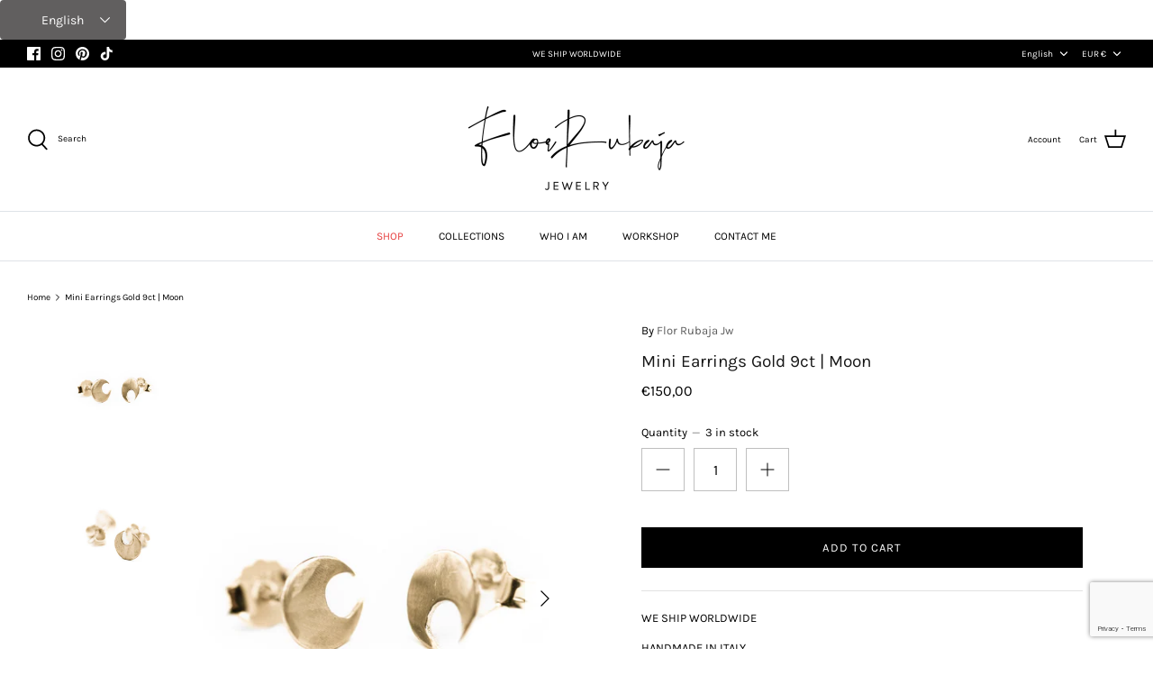

--- FILE ---
content_type: text/html; charset=utf-8
request_url: https://www.google.com/recaptcha/api2/anchor?ar=1&k=6LeTRAoeAAAAACKeCUlhSkXvVTIwv0_OgDTqgYsa&co=aHR0cHM6Ly9mbG9ycnViYWphancuY29tOjQ0Mw..&hl=en&v=PoyoqOPhxBO7pBk68S4YbpHZ&size=invisible&anchor-ms=20000&execute-ms=30000&cb=eweyivy5j2zy
body_size: 48592
content:
<!DOCTYPE HTML><html dir="ltr" lang="en"><head><meta http-equiv="Content-Type" content="text/html; charset=UTF-8">
<meta http-equiv="X-UA-Compatible" content="IE=edge">
<title>reCAPTCHA</title>
<style type="text/css">
/* cyrillic-ext */
@font-face {
  font-family: 'Roboto';
  font-style: normal;
  font-weight: 400;
  font-stretch: 100%;
  src: url(//fonts.gstatic.com/s/roboto/v48/KFO7CnqEu92Fr1ME7kSn66aGLdTylUAMa3GUBHMdazTgWw.woff2) format('woff2');
  unicode-range: U+0460-052F, U+1C80-1C8A, U+20B4, U+2DE0-2DFF, U+A640-A69F, U+FE2E-FE2F;
}
/* cyrillic */
@font-face {
  font-family: 'Roboto';
  font-style: normal;
  font-weight: 400;
  font-stretch: 100%;
  src: url(//fonts.gstatic.com/s/roboto/v48/KFO7CnqEu92Fr1ME7kSn66aGLdTylUAMa3iUBHMdazTgWw.woff2) format('woff2');
  unicode-range: U+0301, U+0400-045F, U+0490-0491, U+04B0-04B1, U+2116;
}
/* greek-ext */
@font-face {
  font-family: 'Roboto';
  font-style: normal;
  font-weight: 400;
  font-stretch: 100%;
  src: url(//fonts.gstatic.com/s/roboto/v48/KFO7CnqEu92Fr1ME7kSn66aGLdTylUAMa3CUBHMdazTgWw.woff2) format('woff2');
  unicode-range: U+1F00-1FFF;
}
/* greek */
@font-face {
  font-family: 'Roboto';
  font-style: normal;
  font-weight: 400;
  font-stretch: 100%;
  src: url(//fonts.gstatic.com/s/roboto/v48/KFO7CnqEu92Fr1ME7kSn66aGLdTylUAMa3-UBHMdazTgWw.woff2) format('woff2');
  unicode-range: U+0370-0377, U+037A-037F, U+0384-038A, U+038C, U+038E-03A1, U+03A3-03FF;
}
/* math */
@font-face {
  font-family: 'Roboto';
  font-style: normal;
  font-weight: 400;
  font-stretch: 100%;
  src: url(//fonts.gstatic.com/s/roboto/v48/KFO7CnqEu92Fr1ME7kSn66aGLdTylUAMawCUBHMdazTgWw.woff2) format('woff2');
  unicode-range: U+0302-0303, U+0305, U+0307-0308, U+0310, U+0312, U+0315, U+031A, U+0326-0327, U+032C, U+032F-0330, U+0332-0333, U+0338, U+033A, U+0346, U+034D, U+0391-03A1, U+03A3-03A9, U+03B1-03C9, U+03D1, U+03D5-03D6, U+03F0-03F1, U+03F4-03F5, U+2016-2017, U+2034-2038, U+203C, U+2040, U+2043, U+2047, U+2050, U+2057, U+205F, U+2070-2071, U+2074-208E, U+2090-209C, U+20D0-20DC, U+20E1, U+20E5-20EF, U+2100-2112, U+2114-2115, U+2117-2121, U+2123-214F, U+2190, U+2192, U+2194-21AE, U+21B0-21E5, U+21F1-21F2, U+21F4-2211, U+2213-2214, U+2216-22FF, U+2308-230B, U+2310, U+2319, U+231C-2321, U+2336-237A, U+237C, U+2395, U+239B-23B7, U+23D0, U+23DC-23E1, U+2474-2475, U+25AF, U+25B3, U+25B7, U+25BD, U+25C1, U+25CA, U+25CC, U+25FB, U+266D-266F, U+27C0-27FF, U+2900-2AFF, U+2B0E-2B11, U+2B30-2B4C, U+2BFE, U+3030, U+FF5B, U+FF5D, U+1D400-1D7FF, U+1EE00-1EEFF;
}
/* symbols */
@font-face {
  font-family: 'Roboto';
  font-style: normal;
  font-weight: 400;
  font-stretch: 100%;
  src: url(//fonts.gstatic.com/s/roboto/v48/KFO7CnqEu92Fr1ME7kSn66aGLdTylUAMaxKUBHMdazTgWw.woff2) format('woff2');
  unicode-range: U+0001-000C, U+000E-001F, U+007F-009F, U+20DD-20E0, U+20E2-20E4, U+2150-218F, U+2190, U+2192, U+2194-2199, U+21AF, U+21E6-21F0, U+21F3, U+2218-2219, U+2299, U+22C4-22C6, U+2300-243F, U+2440-244A, U+2460-24FF, U+25A0-27BF, U+2800-28FF, U+2921-2922, U+2981, U+29BF, U+29EB, U+2B00-2BFF, U+4DC0-4DFF, U+FFF9-FFFB, U+10140-1018E, U+10190-1019C, U+101A0, U+101D0-101FD, U+102E0-102FB, U+10E60-10E7E, U+1D2C0-1D2D3, U+1D2E0-1D37F, U+1F000-1F0FF, U+1F100-1F1AD, U+1F1E6-1F1FF, U+1F30D-1F30F, U+1F315, U+1F31C, U+1F31E, U+1F320-1F32C, U+1F336, U+1F378, U+1F37D, U+1F382, U+1F393-1F39F, U+1F3A7-1F3A8, U+1F3AC-1F3AF, U+1F3C2, U+1F3C4-1F3C6, U+1F3CA-1F3CE, U+1F3D4-1F3E0, U+1F3ED, U+1F3F1-1F3F3, U+1F3F5-1F3F7, U+1F408, U+1F415, U+1F41F, U+1F426, U+1F43F, U+1F441-1F442, U+1F444, U+1F446-1F449, U+1F44C-1F44E, U+1F453, U+1F46A, U+1F47D, U+1F4A3, U+1F4B0, U+1F4B3, U+1F4B9, U+1F4BB, U+1F4BF, U+1F4C8-1F4CB, U+1F4D6, U+1F4DA, U+1F4DF, U+1F4E3-1F4E6, U+1F4EA-1F4ED, U+1F4F7, U+1F4F9-1F4FB, U+1F4FD-1F4FE, U+1F503, U+1F507-1F50B, U+1F50D, U+1F512-1F513, U+1F53E-1F54A, U+1F54F-1F5FA, U+1F610, U+1F650-1F67F, U+1F687, U+1F68D, U+1F691, U+1F694, U+1F698, U+1F6AD, U+1F6B2, U+1F6B9-1F6BA, U+1F6BC, U+1F6C6-1F6CF, U+1F6D3-1F6D7, U+1F6E0-1F6EA, U+1F6F0-1F6F3, U+1F6F7-1F6FC, U+1F700-1F7FF, U+1F800-1F80B, U+1F810-1F847, U+1F850-1F859, U+1F860-1F887, U+1F890-1F8AD, U+1F8B0-1F8BB, U+1F8C0-1F8C1, U+1F900-1F90B, U+1F93B, U+1F946, U+1F984, U+1F996, U+1F9E9, U+1FA00-1FA6F, U+1FA70-1FA7C, U+1FA80-1FA89, U+1FA8F-1FAC6, U+1FACE-1FADC, U+1FADF-1FAE9, U+1FAF0-1FAF8, U+1FB00-1FBFF;
}
/* vietnamese */
@font-face {
  font-family: 'Roboto';
  font-style: normal;
  font-weight: 400;
  font-stretch: 100%;
  src: url(//fonts.gstatic.com/s/roboto/v48/KFO7CnqEu92Fr1ME7kSn66aGLdTylUAMa3OUBHMdazTgWw.woff2) format('woff2');
  unicode-range: U+0102-0103, U+0110-0111, U+0128-0129, U+0168-0169, U+01A0-01A1, U+01AF-01B0, U+0300-0301, U+0303-0304, U+0308-0309, U+0323, U+0329, U+1EA0-1EF9, U+20AB;
}
/* latin-ext */
@font-face {
  font-family: 'Roboto';
  font-style: normal;
  font-weight: 400;
  font-stretch: 100%;
  src: url(//fonts.gstatic.com/s/roboto/v48/KFO7CnqEu92Fr1ME7kSn66aGLdTylUAMa3KUBHMdazTgWw.woff2) format('woff2');
  unicode-range: U+0100-02BA, U+02BD-02C5, U+02C7-02CC, U+02CE-02D7, U+02DD-02FF, U+0304, U+0308, U+0329, U+1D00-1DBF, U+1E00-1E9F, U+1EF2-1EFF, U+2020, U+20A0-20AB, U+20AD-20C0, U+2113, U+2C60-2C7F, U+A720-A7FF;
}
/* latin */
@font-face {
  font-family: 'Roboto';
  font-style: normal;
  font-weight: 400;
  font-stretch: 100%;
  src: url(//fonts.gstatic.com/s/roboto/v48/KFO7CnqEu92Fr1ME7kSn66aGLdTylUAMa3yUBHMdazQ.woff2) format('woff2');
  unicode-range: U+0000-00FF, U+0131, U+0152-0153, U+02BB-02BC, U+02C6, U+02DA, U+02DC, U+0304, U+0308, U+0329, U+2000-206F, U+20AC, U+2122, U+2191, U+2193, U+2212, U+2215, U+FEFF, U+FFFD;
}
/* cyrillic-ext */
@font-face {
  font-family: 'Roboto';
  font-style: normal;
  font-weight: 500;
  font-stretch: 100%;
  src: url(//fonts.gstatic.com/s/roboto/v48/KFO7CnqEu92Fr1ME7kSn66aGLdTylUAMa3GUBHMdazTgWw.woff2) format('woff2');
  unicode-range: U+0460-052F, U+1C80-1C8A, U+20B4, U+2DE0-2DFF, U+A640-A69F, U+FE2E-FE2F;
}
/* cyrillic */
@font-face {
  font-family: 'Roboto';
  font-style: normal;
  font-weight: 500;
  font-stretch: 100%;
  src: url(//fonts.gstatic.com/s/roboto/v48/KFO7CnqEu92Fr1ME7kSn66aGLdTylUAMa3iUBHMdazTgWw.woff2) format('woff2');
  unicode-range: U+0301, U+0400-045F, U+0490-0491, U+04B0-04B1, U+2116;
}
/* greek-ext */
@font-face {
  font-family: 'Roboto';
  font-style: normal;
  font-weight: 500;
  font-stretch: 100%;
  src: url(//fonts.gstatic.com/s/roboto/v48/KFO7CnqEu92Fr1ME7kSn66aGLdTylUAMa3CUBHMdazTgWw.woff2) format('woff2');
  unicode-range: U+1F00-1FFF;
}
/* greek */
@font-face {
  font-family: 'Roboto';
  font-style: normal;
  font-weight: 500;
  font-stretch: 100%;
  src: url(//fonts.gstatic.com/s/roboto/v48/KFO7CnqEu92Fr1ME7kSn66aGLdTylUAMa3-UBHMdazTgWw.woff2) format('woff2');
  unicode-range: U+0370-0377, U+037A-037F, U+0384-038A, U+038C, U+038E-03A1, U+03A3-03FF;
}
/* math */
@font-face {
  font-family: 'Roboto';
  font-style: normal;
  font-weight: 500;
  font-stretch: 100%;
  src: url(//fonts.gstatic.com/s/roboto/v48/KFO7CnqEu92Fr1ME7kSn66aGLdTylUAMawCUBHMdazTgWw.woff2) format('woff2');
  unicode-range: U+0302-0303, U+0305, U+0307-0308, U+0310, U+0312, U+0315, U+031A, U+0326-0327, U+032C, U+032F-0330, U+0332-0333, U+0338, U+033A, U+0346, U+034D, U+0391-03A1, U+03A3-03A9, U+03B1-03C9, U+03D1, U+03D5-03D6, U+03F0-03F1, U+03F4-03F5, U+2016-2017, U+2034-2038, U+203C, U+2040, U+2043, U+2047, U+2050, U+2057, U+205F, U+2070-2071, U+2074-208E, U+2090-209C, U+20D0-20DC, U+20E1, U+20E5-20EF, U+2100-2112, U+2114-2115, U+2117-2121, U+2123-214F, U+2190, U+2192, U+2194-21AE, U+21B0-21E5, U+21F1-21F2, U+21F4-2211, U+2213-2214, U+2216-22FF, U+2308-230B, U+2310, U+2319, U+231C-2321, U+2336-237A, U+237C, U+2395, U+239B-23B7, U+23D0, U+23DC-23E1, U+2474-2475, U+25AF, U+25B3, U+25B7, U+25BD, U+25C1, U+25CA, U+25CC, U+25FB, U+266D-266F, U+27C0-27FF, U+2900-2AFF, U+2B0E-2B11, U+2B30-2B4C, U+2BFE, U+3030, U+FF5B, U+FF5D, U+1D400-1D7FF, U+1EE00-1EEFF;
}
/* symbols */
@font-face {
  font-family: 'Roboto';
  font-style: normal;
  font-weight: 500;
  font-stretch: 100%;
  src: url(//fonts.gstatic.com/s/roboto/v48/KFO7CnqEu92Fr1ME7kSn66aGLdTylUAMaxKUBHMdazTgWw.woff2) format('woff2');
  unicode-range: U+0001-000C, U+000E-001F, U+007F-009F, U+20DD-20E0, U+20E2-20E4, U+2150-218F, U+2190, U+2192, U+2194-2199, U+21AF, U+21E6-21F0, U+21F3, U+2218-2219, U+2299, U+22C4-22C6, U+2300-243F, U+2440-244A, U+2460-24FF, U+25A0-27BF, U+2800-28FF, U+2921-2922, U+2981, U+29BF, U+29EB, U+2B00-2BFF, U+4DC0-4DFF, U+FFF9-FFFB, U+10140-1018E, U+10190-1019C, U+101A0, U+101D0-101FD, U+102E0-102FB, U+10E60-10E7E, U+1D2C0-1D2D3, U+1D2E0-1D37F, U+1F000-1F0FF, U+1F100-1F1AD, U+1F1E6-1F1FF, U+1F30D-1F30F, U+1F315, U+1F31C, U+1F31E, U+1F320-1F32C, U+1F336, U+1F378, U+1F37D, U+1F382, U+1F393-1F39F, U+1F3A7-1F3A8, U+1F3AC-1F3AF, U+1F3C2, U+1F3C4-1F3C6, U+1F3CA-1F3CE, U+1F3D4-1F3E0, U+1F3ED, U+1F3F1-1F3F3, U+1F3F5-1F3F7, U+1F408, U+1F415, U+1F41F, U+1F426, U+1F43F, U+1F441-1F442, U+1F444, U+1F446-1F449, U+1F44C-1F44E, U+1F453, U+1F46A, U+1F47D, U+1F4A3, U+1F4B0, U+1F4B3, U+1F4B9, U+1F4BB, U+1F4BF, U+1F4C8-1F4CB, U+1F4D6, U+1F4DA, U+1F4DF, U+1F4E3-1F4E6, U+1F4EA-1F4ED, U+1F4F7, U+1F4F9-1F4FB, U+1F4FD-1F4FE, U+1F503, U+1F507-1F50B, U+1F50D, U+1F512-1F513, U+1F53E-1F54A, U+1F54F-1F5FA, U+1F610, U+1F650-1F67F, U+1F687, U+1F68D, U+1F691, U+1F694, U+1F698, U+1F6AD, U+1F6B2, U+1F6B9-1F6BA, U+1F6BC, U+1F6C6-1F6CF, U+1F6D3-1F6D7, U+1F6E0-1F6EA, U+1F6F0-1F6F3, U+1F6F7-1F6FC, U+1F700-1F7FF, U+1F800-1F80B, U+1F810-1F847, U+1F850-1F859, U+1F860-1F887, U+1F890-1F8AD, U+1F8B0-1F8BB, U+1F8C0-1F8C1, U+1F900-1F90B, U+1F93B, U+1F946, U+1F984, U+1F996, U+1F9E9, U+1FA00-1FA6F, U+1FA70-1FA7C, U+1FA80-1FA89, U+1FA8F-1FAC6, U+1FACE-1FADC, U+1FADF-1FAE9, U+1FAF0-1FAF8, U+1FB00-1FBFF;
}
/* vietnamese */
@font-face {
  font-family: 'Roboto';
  font-style: normal;
  font-weight: 500;
  font-stretch: 100%;
  src: url(//fonts.gstatic.com/s/roboto/v48/KFO7CnqEu92Fr1ME7kSn66aGLdTylUAMa3OUBHMdazTgWw.woff2) format('woff2');
  unicode-range: U+0102-0103, U+0110-0111, U+0128-0129, U+0168-0169, U+01A0-01A1, U+01AF-01B0, U+0300-0301, U+0303-0304, U+0308-0309, U+0323, U+0329, U+1EA0-1EF9, U+20AB;
}
/* latin-ext */
@font-face {
  font-family: 'Roboto';
  font-style: normal;
  font-weight: 500;
  font-stretch: 100%;
  src: url(//fonts.gstatic.com/s/roboto/v48/KFO7CnqEu92Fr1ME7kSn66aGLdTylUAMa3KUBHMdazTgWw.woff2) format('woff2');
  unicode-range: U+0100-02BA, U+02BD-02C5, U+02C7-02CC, U+02CE-02D7, U+02DD-02FF, U+0304, U+0308, U+0329, U+1D00-1DBF, U+1E00-1E9F, U+1EF2-1EFF, U+2020, U+20A0-20AB, U+20AD-20C0, U+2113, U+2C60-2C7F, U+A720-A7FF;
}
/* latin */
@font-face {
  font-family: 'Roboto';
  font-style: normal;
  font-weight: 500;
  font-stretch: 100%;
  src: url(//fonts.gstatic.com/s/roboto/v48/KFO7CnqEu92Fr1ME7kSn66aGLdTylUAMa3yUBHMdazQ.woff2) format('woff2');
  unicode-range: U+0000-00FF, U+0131, U+0152-0153, U+02BB-02BC, U+02C6, U+02DA, U+02DC, U+0304, U+0308, U+0329, U+2000-206F, U+20AC, U+2122, U+2191, U+2193, U+2212, U+2215, U+FEFF, U+FFFD;
}
/* cyrillic-ext */
@font-face {
  font-family: 'Roboto';
  font-style: normal;
  font-weight: 900;
  font-stretch: 100%;
  src: url(//fonts.gstatic.com/s/roboto/v48/KFO7CnqEu92Fr1ME7kSn66aGLdTylUAMa3GUBHMdazTgWw.woff2) format('woff2');
  unicode-range: U+0460-052F, U+1C80-1C8A, U+20B4, U+2DE0-2DFF, U+A640-A69F, U+FE2E-FE2F;
}
/* cyrillic */
@font-face {
  font-family: 'Roboto';
  font-style: normal;
  font-weight: 900;
  font-stretch: 100%;
  src: url(//fonts.gstatic.com/s/roboto/v48/KFO7CnqEu92Fr1ME7kSn66aGLdTylUAMa3iUBHMdazTgWw.woff2) format('woff2');
  unicode-range: U+0301, U+0400-045F, U+0490-0491, U+04B0-04B1, U+2116;
}
/* greek-ext */
@font-face {
  font-family: 'Roboto';
  font-style: normal;
  font-weight: 900;
  font-stretch: 100%;
  src: url(//fonts.gstatic.com/s/roboto/v48/KFO7CnqEu92Fr1ME7kSn66aGLdTylUAMa3CUBHMdazTgWw.woff2) format('woff2');
  unicode-range: U+1F00-1FFF;
}
/* greek */
@font-face {
  font-family: 'Roboto';
  font-style: normal;
  font-weight: 900;
  font-stretch: 100%;
  src: url(//fonts.gstatic.com/s/roboto/v48/KFO7CnqEu92Fr1ME7kSn66aGLdTylUAMa3-UBHMdazTgWw.woff2) format('woff2');
  unicode-range: U+0370-0377, U+037A-037F, U+0384-038A, U+038C, U+038E-03A1, U+03A3-03FF;
}
/* math */
@font-face {
  font-family: 'Roboto';
  font-style: normal;
  font-weight: 900;
  font-stretch: 100%;
  src: url(//fonts.gstatic.com/s/roboto/v48/KFO7CnqEu92Fr1ME7kSn66aGLdTylUAMawCUBHMdazTgWw.woff2) format('woff2');
  unicode-range: U+0302-0303, U+0305, U+0307-0308, U+0310, U+0312, U+0315, U+031A, U+0326-0327, U+032C, U+032F-0330, U+0332-0333, U+0338, U+033A, U+0346, U+034D, U+0391-03A1, U+03A3-03A9, U+03B1-03C9, U+03D1, U+03D5-03D6, U+03F0-03F1, U+03F4-03F5, U+2016-2017, U+2034-2038, U+203C, U+2040, U+2043, U+2047, U+2050, U+2057, U+205F, U+2070-2071, U+2074-208E, U+2090-209C, U+20D0-20DC, U+20E1, U+20E5-20EF, U+2100-2112, U+2114-2115, U+2117-2121, U+2123-214F, U+2190, U+2192, U+2194-21AE, U+21B0-21E5, U+21F1-21F2, U+21F4-2211, U+2213-2214, U+2216-22FF, U+2308-230B, U+2310, U+2319, U+231C-2321, U+2336-237A, U+237C, U+2395, U+239B-23B7, U+23D0, U+23DC-23E1, U+2474-2475, U+25AF, U+25B3, U+25B7, U+25BD, U+25C1, U+25CA, U+25CC, U+25FB, U+266D-266F, U+27C0-27FF, U+2900-2AFF, U+2B0E-2B11, U+2B30-2B4C, U+2BFE, U+3030, U+FF5B, U+FF5D, U+1D400-1D7FF, U+1EE00-1EEFF;
}
/* symbols */
@font-face {
  font-family: 'Roboto';
  font-style: normal;
  font-weight: 900;
  font-stretch: 100%;
  src: url(//fonts.gstatic.com/s/roboto/v48/KFO7CnqEu92Fr1ME7kSn66aGLdTylUAMaxKUBHMdazTgWw.woff2) format('woff2');
  unicode-range: U+0001-000C, U+000E-001F, U+007F-009F, U+20DD-20E0, U+20E2-20E4, U+2150-218F, U+2190, U+2192, U+2194-2199, U+21AF, U+21E6-21F0, U+21F3, U+2218-2219, U+2299, U+22C4-22C6, U+2300-243F, U+2440-244A, U+2460-24FF, U+25A0-27BF, U+2800-28FF, U+2921-2922, U+2981, U+29BF, U+29EB, U+2B00-2BFF, U+4DC0-4DFF, U+FFF9-FFFB, U+10140-1018E, U+10190-1019C, U+101A0, U+101D0-101FD, U+102E0-102FB, U+10E60-10E7E, U+1D2C0-1D2D3, U+1D2E0-1D37F, U+1F000-1F0FF, U+1F100-1F1AD, U+1F1E6-1F1FF, U+1F30D-1F30F, U+1F315, U+1F31C, U+1F31E, U+1F320-1F32C, U+1F336, U+1F378, U+1F37D, U+1F382, U+1F393-1F39F, U+1F3A7-1F3A8, U+1F3AC-1F3AF, U+1F3C2, U+1F3C4-1F3C6, U+1F3CA-1F3CE, U+1F3D4-1F3E0, U+1F3ED, U+1F3F1-1F3F3, U+1F3F5-1F3F7, U+1F408, U+1F415, U+1F41F, U+1F426, U+1F43F, U+1F441-1F442, U+1F444, U+1F446-1F449, U+1F44C-1F44E, U+1F453, U+1F46A, U+1F47D, U+1F4A3, U+1F4B0, U+1F4B3, U+1F4B9, U+1F4BB, U+1F4BF, U+1F4C8-1F4CB, U+1F4D6, U+1F4DA, U+1F4DF, U+1F4E3-1F4E6, U+1F4EA-1F4ED, U+1F4F7, U+1F4F9-1F4FB, U+1F4FD-1F4FE, U+1F503, U+1F507-1F50B, U+1F50D, U+1F512-1F513, U+1F53E-1F54A, U+1F54F-1F5FA, U+1F610, U+1F650-1F67F, U+1F687, U+1F68D, U+1F691, U+1F694, U+1F698, U+1F6AD, U+1F6B2, U+1F6B9-1F6BA, U+1F6BC, U+1F6C6-1F6CF, U+1F6D3-1F6D7, U+1F6E0-1F6EA, U+1F6F0-1F6F3, U+1F6F7-1F6FC, U+1F700-1F7FF, U+1F800-1F80B, U+1F810-1F847, U+1F850-1F859, U+1F860-1F887, U+1F890-1F8AD, U+1F8B0-1F8BB, U+1F8C0-1F8C1, U+1F900-1F90B, U+1F93B, U+1F946, U+1F984, U+1F996, U+1F9E9, U+1FA00-1FA6F, U+1FA70-1FA7C, U+1FA80-1FA89, U+1FA8F-1FAC6, U+1FACE-1FADC, U+1FADF-1FAE9, U+1FAF0-1FAF8, U+1FB00-1FBFF;
}
/* vietnamese */
@font-face {
  font-family: 'Roboto';
  font-style: normal;
  font-weight: 900;
  font-stretch: 100%;
  src: url(//fonts.gstatic.com/s/roboto/v48/KFO7CnqEu92Fr1ME7kSn66aGLdTylUAMa3OUBHMdazTgWw.woff2) format('woff2');
  unicode-range: U+0102-0103, U+0110-0111, U+0128-0129, U+0168-0169, U+01A0-01A1, U+01AF-01B0, U+0300-0301, U+0303-0304, U+0308-0309, U+0323, U+0329, U+1EA0-1EF9, U+20AB;
}
/* latin-ext */
@font-face {
  font-family: 'Roboto';
  font-style: normal;
  font-weight: 900;
  font-stretch: 100%;
  src: url(//fonts.gstatic.com/s/roboto/v48/KFO7CnqEu92Fr1ME7kSn66aGLdTylUAMa3KUBHMdazTgWw.woff2) format('woff2');
  unicode-range: U+0100-02BA, U+02BD-02C5, U+02C7-02CC, U+02CE-02D7, U+02DD-02FF, U+0304, U+0308, U+0329, U+1D00-1DBF, U+1E00-1E9F, U+1EF2-1EFF, U+2020, U+20A0-20AB, U+20AD-20C0, U+2113, U+2C60-2C7F, U+A720-A7FF;
}
/* latin */
@font-face {
  font-family: 'Roboto';
  font-style: normal;
  font-weight: 900;
  font-stretch: 100%;
  src: url(//fonts.gstatic.com/s/roboto/v48/KFO7CnqEu92Fr1ME7kSn66aGLdTylUAMa3yUBHMdazQ.woff2) format('woff2');
  unicode-range: U+0000-00FF, U+0131, U+0152-0153, U+02BB-02BC, U+02C6, U+02DA, U+02DC, U+0304, U+0308, U+0329, U+2000-206F, U+20AC, U+2122, U+2191, U+2193, U+2212, U+2215, U+FEFF, U+FFFD;
}

</style>
<link rel="stylesheet" type="text/css" href="https://www.gstatic.com/recaptcha/releases/PoyoqOPhxBO7pBk68S4YbpHZ/styles__ltr.css">
<script nonce="k7PiwefN7363XDPPQF5tXw" type="text/javascript">window['__recaptcha_api'] = 'https://www.google.com/recaptcha/api2/';</script>
<script type="text/javascript" src="https://www.gstatic.com/recaptcha/releases/PoyoqOPhxBO7pBk68S4YbpHZ/recaptcha__en.js" nonce="k7PiwefN7363XDPPQF5tXw">
      
    </script></head>
<body><div id="rc-anchor-alert" class="rc-anchor-alert"></div>
<input type="hidden" id="recaptcha-token" value="[base64]">
<script type="text/javascript" nonce="k7PiwefN7363XDPPQF5tXw">
      recaptcha.anchor.Main.init("[\x22ainput\x22,[\x22bgdata\x22,\x22\x22,\[base64]/[base64]/MjU1Ong/[base64]/[base64]/[base64]/[base64]/[base64]/[base64]/[base64]/[base64]/[base64]/[base64]/[base64]/[base64]/[base64]/[base64]/[base64]\\u003d\x22,\[base64]\\u003d\x22,\x22SsOZM8Oow6vDosOxJcO2w7gbIMOOwqkAwohrwo3CvMKpMMKvwonDj8KBBsObw5/Di8O2w4fDunLDtTdqw4xwNcKPwr/CjsKRbMKPw63Du8OyBwwgw6/Dl8OTF8KndMKwwqwDdcOnBMKew6lqbcKWZwpBwpbCssO/[base64]/DqMKowr/CkcOlPRLCvMKDw6bDjmYFwrfCm2HDn8OOe8KHwrLCgcKAZz/DglPCucKyKMKcwrzCqFR4w6LCs8OEw7NrD8KsJV/CusKcf0N7w4/ClAZIfMOwwoFWUcKOw6ZYwq0Hw5YSwro3asKvw4bCgsKPwrrDocKPME3Dn0zDjUHCoRVRwqDCmik6acK6w6F6bcKUJz8pMgRSBMOEwpjDmsK2w53CpcKwWsOQP30xFsKseHsowq/DnsOcw7jCusOnw7w8w5pfJsOTwq3DjgnDtHcQw7Fqw71RwqvCg1UeAXRRwp5Vw4nCkcKEZWgMaMO2w6YABGBRwr9hw5UrI0k2wonCpE/Dp246V8KGVC3CqsO1F2piPnzDqcOKwqvCnDAUXsOHw4DCtzFyMUnDqwDDi28rwqx5MsKRw7HClcKLCS4Iw5LCoxnCngN0wrEbw4LCumsAfhc8wobCgMK4EMKoEjfCtVTDjsKowqXDnH5LccKUdXzDqD7CqcO9wppKWD/[base64]/CjhsZw5HCmMOhFRXDnxTClcKpw43DvC7DhnsSV8KePXvDu1bClMO/w7M/ScKaRwo+aMKLw5TDhwrDv8K2X8Oxw4HDiMKrw54KXTfCgWzDnBk1w7xFwoDDpcKIw5jCkcOgw7zDnQBdbMKSIU8CVmjDn38Ow4LDs3/Cv0/ChcOtw7Qzw7ZCLcKuTMOydMOzw5xPejzDqMKww6NfTsOUSB3Cu8KAwpfDnMO7YQ/Cjgw2WMO0w4zCsWXCjUrDmSXCssKLH8Oxw5ZBf8OYbiheL8O/w4PDgcKww4lDfUfDtsOUwqLCo2rDhzfDn1knJsK6SMOYwrjCjsO+wqjDgBvCp8K2bcKcIn3Dp8KUw5ZfamPDngLDrsKKeFFew45/w4x7w6MXw6bCkMO1fsO1w6PCosOVETkPwo0Pw5M/ScO3KX9/wqAMwqHCpMO2ZxkCGcO7woXCn8OxwobCuDwMKsOmDcKqcQ8lZnjCmXsWwqvDpMOqwo/CtMKqw7rDrcKcwoMZwrvDgDMuwoMMGQJ5W8Krw63Dqj/CmVzCmRlXw5jCusO5N2rCiwhcXXnCmFTCmWUgwp8/w6vCnsKSwpzDsA7Ch8KIw5bDqcOpw5l/asO6C8OTTSVgHCQkTMK6w44hwoF9wps/w4cNw659w7YVwq7DtcOYJj9RwpBnYxrDmsKFBMKAw5XCicKhG8OlMXrDsWDCvMKrYgfClMK0wrXCkcOCfsKbVsOWPcK+ZRvDrcK6ZDAsw6l3d8OPw40GwovCrMKpGihFw7w/QcK/OcK+ECTDhF/DocKhLcO5UMOoCcKfTWYSwrQrwoR/w4NaY8KSw5LCtl/DkMKJw53CicK0w7PClcKaw4nCqcO+w67DthxDTFJQasO9wrUUSyvCmCLDinHChsK1GcKXwrImf8OyKcOHasONXXczdsO0DAErOTzDgnjDnzhMcMO4w4DCqsKtw5sMNy/DiHY6w7PDuBPCuANVwprDlMOZGSrDvBDCtcOWKDDDmHHCs8KyEsOZbsOtw5jCvcKQw4xow4HCjcOPbgbDrSTDh0nCuFFpw7fDsWItZlgnCcOrZ8Kfw6bDkMKvNMO7wrsZAsOlwrnDs8Kow4fDsMKvwrHClhPCuhLCjnFpFkLDvx7CvjbCjsOQA8KMUW4PJVXCmsO+Dl/Dg8OIw4TDuMO4Kz0zwpTDqwDDgcKzw5hfw7YMGcK5NMKyRsKkHwLDuHvCkMOfFmJdw4VZwqtQwpvDjGgVS2EKMMOxw4RoYgLCo8KQdsKpMcKpw7x5wrLDmg3CjG/CmwXDtcKvG8KqLFhPGjpsa8K/PcOaJ8OREkY7w4nCkV/[base64]/DiBnCjwJ8wqnDlVfCnivCtsKgw7Ekwpk4CWljFMOww7/Dmks3wqfCpQhiwozCulEpw6MKwptfw7QZwqDCgsOgOsOuwq0FPXZqw6zDgWHCh8KbE1Frw5TDpyd9NcKpHAsGGSx/OMO8wpbDgsKiJsKdw4bDqDfDvijChgUGw5fCsALDgi/DmsOTYnopwqXDqTTDrSLCqsKCQDwRVsKIw69bBwvDkcO+w4bCpMOJd8OjwoFpPQtvEB/CnBnDgcOGO8KsWVrCnlR7Y8KBwp5Jw6luwqTCvsK2wqrCgMKDIMOnYRXDisOPwpfCo2lawrU1FsKiw7lKR8OWMF7DrArCjCoLL8KFcXbDoMKIwpzCmRnDhyHCjcKhTUN9wrTCp3/CtQXCiWNGaMKsG8OsI27CpMKNwobCvsO5Ii7ClEMMKcOzEMOjwpR0w5XCjcO8asKOwq7CsTfCvUXCtmwSFMKCSC01wo7ClV9qR8Oyw6XDll7DuH8Lw6lOw74NTW/DtWzDjUnCvQLCkV7CkibCgMO8w5Ebw6hDwoXCqVl8w757woHCuCbCrcKCw5HDhcKwOsO8wr9TUh52w6vCrcOzw7cMw7rCjMK/HnfDoC/Di27CqcOiZcOpw5F2w5FWwpYuw5paw69Ow5vDmMKsdsKkwrLDjMKnFsKJSMKnEsKhC8O5w63CmnwLwr5hwrYIwrrDpHDDj0LCswrDq3PCnATDmQRdRB8/wrzDvkzDh8KtPG0vBD7Dh8KebhvDrAPDohjCnMKVw6rCrcOMNUfDqUoswog8w75JwpxMw795R8KhUWJ2Lg/DucKKw4Ygw4M/[base64]/wpjCncOiw51xwoLDocKowr8gwpjDlhTCnSFfw4Yyw4tHwrfDvCZ+GMKww53DscK1cV4tHcKow7VXwoPCgT9hwrbCicOiwqHDh8KFw4TChMKmEMO7wqNewp4GwqNFwqzCnTgLwpDCrAXDq1XCpBRRWMOlwpNawoFXAcOYwq7DicKVSxDCgy8xdw3Cs8OAbMKcwpvDli/Cg1Q8QMKLw7pIw5tSZwo6w4nDv8KRR8O8VcKqwo5RwpjDvn3DrsKzOnLDk1/Ct8Oyw5VXMx7DnWMfwr1QwrZsLWDDvMK1w6ppASvCrcKpbwLDkGgKwqbDhB7CsEnCoDMHwrrDtTvDvRlhLHdkw5bCjibDhcKxc1Q1cMOhOwXClMKlw4/DgA7Cr8KQW2dpw6RpwrN1W3XCgSfDvMKWw6gPw4zDkDHDkQdiw6LDggdaNEs+woopwo/Dr8O0wrR2w5pDecOdemBHPSd2U13Ct8KEw5EXwo8bw7TDucOoMMKGcsKeGXzCiG/DqcOtOwMnMX1Rw6UJRW7DjMKseMKxwqrDoXXCksKZw4fDtsKNwpHDrSvCicKwcGTDh8KfwqLDhsKVw5zDnMOdPSfCg1zDisOvwo/Cv8OLQ8K0w7DDu10YDCAFVMOOWkxwMcOHA8O7KFl0woDCg8OAccKpfVU7woDDvEIMwp8+K8K1w4DCiy0vw78KM8Ktwr/CjcKTw43DiMK/McKEFzZKDw7DvMO1w4wswr1VbHYrw5zDinDCgsKOw5bCssOEwojCmMKMwrkoWMKdeh7CrmzDtMO3wptIN8KKD27CrA3DqsOQw6rDlMKuGRfDkMKOGQHCgXAFeMOswqPDhcKhw5IVNWdFbkPChMKpw4oaRsORN1fDpsKlXV7CgcO/[base64]/DjBt/EyVCC1/CnsKnw6hbVh4wNcOIw7rDgmbDqMK6IDbDoAV0OBVzw7vCjCQ4wpE5TUTCjMOow4DCt0/ChSrCiQVew63DlsK1w7ETw5VIR2TCrcO4w7PDvMOYZcO2BsOHwqIew4pyUSXDjsKLwrXCoik8U13CnMOLd8Kiw5l/woHCpxNBLMOSYcOqbgnDnWkOEDzDogzDmMKgwqgZUcOqecKow4BlPMKzHMOgw73CkVbCkMOVw4QtfcONaS4xOMOFw5fCocOvw7jCtnF7w65twrLCq0YIawJZwo3DgX/DnElOTzIZaRxbw5PCjgEmKlFNUMO6wr1+wrjChcOJYcOZwr5GGcK9O8KmSXMqw4TDigvDisKBwpnCv3fDrknDoQkVah0xZ0oYTcK0wrRCw5VAIRYxw7vDpxVfw7DCmU5CwqIsIEDCpFgrw7jDlMKUw5tpTH/DkD7CsMKaUcOww7PDiUYUY8Kwwp/DpsO2NWY4w47Ct8OyEMOjwrjDuxzDt0I8U8KGwrvDq8OhZMKDwrpUw503MHXCscKKLB1nASPCrFnDnMKvw7fCgcKnw4bCv8OuTMK1wqfDvwbDpSTDnigywqLDrsKvYMKrC8K2M0UcwpUbwoEIUh/Drjl4w5jCigPChW5+wpzDnzLDnVhGw47DlGIqw4I6w5jDmT3CkxEaw5zCukRjE35qWlvDiT54B8OVVUXCi8OLacO+wp52MMKJwqrCjcKDw6HCuCnDnXBgIGExDXN8w4TDvTBVZinCu3NCwo/Ck8Oyw4hLE8OmwrfDs0Y3M8KEHynCsnjCm0NuwrTCmsKmbR5sw6/DshjCnMO9PMK9w5o6w6oRw7xeDMORMsO/w7HDtsKYSQsowozDqMKFw5Y2b8Ocw4nCui/[base64]/[base64]/CtHVfw48WUSsKwqo1w6DDq8OlwpjDv8K1w4oywrVlPF/DpMKMwqrCskDCl8O8cMKuw6rCmcK1ecK/EsKucDvDp8K9ZXTDnsKIOMOKNXzDrcOAQsOkw7xXXcKfw5PDsHFTwpUdeRM+wqbDqX/DvcOgwqrDmsKlFhtvw5bDvcOpwrDCklvClCFcwrVZbcOPUcORwq7Ct8Kuw6fCkFPCl8OIScKSH8OQwr7DkG1rb2ZJBsKDUsK6E8K2wqjCjMOMw60fw65ow4/[base64]/Ci8KFEsK+YcKIw5UFwqLCk8KTwrrDqyIoGcOZw7lCw6DDsQIPw6nDrGHCh8KnwrpnwrPDlxLCrAhhw4kpVsKpw7fDkm/[base64]/CtxjDr8KtQcOVZcKcNMOeB0HCjSMawrbComx1MF9OcyDDjWjDtTrCjcKBF2J8wokvwq1Rw5LCv8O+PltLw6nCocKDwq3Cl8OIwpjDu8OCUlzCtxQWB8K3wpTCtkcFwqhMSnbDrA1pw7/[base64]/[base64]/C8Ktw6NWe8K/w6PCncKDwoDCtULCisK8wodRwqNVw59We8OBwo5/wrPCk0BdAkPCo8Ozw5gsQygew53DhSvCm8K4w4F0w7DDshDDpwBsbkTDmFLDuGEoNmXDkSzCicOAw5zCrsKRw68kRsOjf8OPwpTDkCrCv3PCgB/DoinDvSnCm8OowqB4woRSwrctXiPCpMO6wrHDgMKow57CuCXDo8Kew5xNJi4Vwpsmw54OSAHDksOpw7k3w7EmMxfDsMKYYMKzWGUCwqwRFRTCmMKlwqfDocOaYl/CjBzCgMOQa8KHBcKnw4PDncKIB04Rwo/CiMOEU8KEGCXCvHHCp8Ovw7MUCGfDhhnCgMOZw6rDpkgNQMOOw7MCw4ANwr0RZjxjLAkVw6fDk0QCFcKpw7NYwqNmw6vCncKEwobDt1YhwqkYwpEMV0lpwoUAwp0UwozDmA8Nw5nCj8O8w6dUe8OMG8OCwp8Jw5/Coh3Dt8Oyw7DCvsKywpRRYcOhwroccMOawrDDssKhwrJ4R8OiwoNwwr3CtQPCuMKxwo9PF8KMf3ZowrvCisK8HsKXYF5NUsOIw5FjVcOlYcKXw4dQLTA0f8O5TMKtwrRVLsObb8Ofw65uw5PDoATDlcO2wo/CiUTDlMKyFwfCsMOhMMKMJsKkw5/Dpw8vLMK/w57ChsKHUcOrw7wuw7/[base64]/CgsOIQcODTErCrsOiwqRiw6I0XMOkwr3DihDCm8KHXiR9wo9GwrPCv1jDnnbCuBcvwqNXfT/Cu8OkwqbDiMKIQcOuwprCkiLDsB5OfivCpxYrcFd+wprDgsOZE8K6w44uw5zCrlnDs8O0MkTCu8OIwq3CgGACw5NlwofCoGnDqMOhwrcGwr4OKQDDggfCisKbw7cUwofCgcKjwprCicOYLQ44w4XDjTY1eWHCh8K/TsOjeMO0w6RdAsK4ecKxwocFH2hTJgRWwrzDpFDCkVo4UMOndHzClsKQBnLDs8KwEcOiwpBiWUPDmQ9+QGXDoH5ZwqNIwrXDmW00w6YSKMKxcw1pP8O0w4sSw613VRYTFcOyw5AWd8K9YMOSZMO4fADCncOjw6gkw4/[base64]/w5N1Q2Ekw5kgwp3CiG0cwq/DmTRHQGHDsynCqnjDo8OPBsOawqEaTyLCszHDuivCrD/DiQYdwoxPw71TwoDDlgjDrBXCj8O+b0jChFDDncKWOcOfPi9cSELDmWhtwo3CnMK+wrnCiMOkwrXDuGXDnG/DjHjDtjfDkMOTRcKfwpogwrNGdH1Two3CiEZNw5pxHQNHwpFKDcK2TyjCh18TwpMAT8KXEcKAwoIbw6/[base64]/SsODw5EBw5YPJjk6w5HCgMOMwpLCtMK/[base64]/wrLDicK0woPDgxxZKsKkQ1/ClsOJw5pQwr/DisOsDsObfDHDnVLCg2JNwr7Cj8K/wqIQFk4lOsOLF3PCq8OgwojDjnlzQ8OvEyTDonUYw7nCtMK2MjzDtW5QwpzCtCPDhw8IOhbDlRAtGRksMsKNw4nDnTnDjcKyY2UAw7lRwprCoFA5HsKfMwnDhys9w4fCgE8Gb8Ovw5zDmw51cnHCm8K/UXMnQgfCmEpuwqMRw7wzfn1kw5k6PsOobcKifQwzCFZJw6HCocKyRWPCuz4cUHfCqFM4HMKHD8K+wpM3V2c1w6xYw6DDmR/Co8KdwqxmQGTDm8KYaGDCk145w5B2Hhw3FHxYwq/Di8Orw6bCisKLw4bDllrCm0d8G8Ohwq1wRcKXbHzCvmYuwozCuMKKw5jCgsOPw7XCkz/ClA/[base64]/CoMOmGcOsUMKaw7DCj8KAdARQfG/DiHYkS8K9b8KYRz0XUltNwrJUwpjCocKETwArKcK3wqLDqcOuCMOAworCncKGElzDhGVqw4gGLwpqw5pewqLDu8OnLcKgSioxaMKxwqg2XUNvZ2rDr8O8w68fwpPDlhbDqxgTQnl+wp1Zwq/Dt8OOwqozwojCty3CrsO+LsOmw57DjsOucBjDugfDjMOpwqs3QgUYw44Cw7B2w7fCvVPDnQoJCMOwdgxQwobDhRvCnMOtDcKJIsOqPMKSw4rCkcOUw5wjCDtbw5fDqsOWw4XDusKJw48SScK+WcKCw7FVwqXDsUXCscOZw6vDnUPDon0iMi/DlcONw40Dw6TDqGrCqcOdXsKnFMKyw6bDgMOvw7A/wpvDuB7CpcKsw6LCrEHCmMKiDsOBDcKoQkjCsMOERMK/OEp4wrZfw5PDsnjDv8O9w6BhwpIIZ3NUw7vDvMOHw7DDs8OGwp/[base64]/F8KtCsOwT2LDlSldw7nClyDChglkR8KNw7s4wpLDm8O9csO+IWbDmsOEbMOCUMKcwr/DisKqMQxTa8O5wonCl3/CinAuwpsqR8Kewp/Dt8OlWQZdUsOTw7jCrUM0d8KCwqDCiRnDr8Kgw75HfERCwrzDl3fCrcOMw74gwrvDu8K7wp/[base64]/Ds0jCujjCrwDCnMOSVsOyw73CpMOwwobDlcOfw6/Di18kMsOWXErDqEQdwoHCsEV1wqVjbQnCkUjCmi/[base64]/CqsO5VsOJe2EbKmrCp8OFUMO3HMKiwrlZWMOvwopVJsKuwoYcaAQFKlNZf3p+FcOPL0TDrFnCvwBNwr9xwpnDl8O6DnRuw79iXMOswq/ChcKuwqjCv8OXw67CjsO9RMO/w7o9w4bCkxfDtcKNNsKLRMKhCyjDoWd3wqEMWMOKwoPDjGt7w7gAXsKlUivDk8OWwp1+wrfCijZYw5LCu0ZNw6TDhBQwwqo9w4xbIFLCrMOjGcOvw4olw7PCksK/w7fCvE/CnsKzN8K4wrPDksKEQ8KlwrDCg1PCm8O7DEjDikYsQsKhwrDCj8KpCjhbw7Rewq8NGXgCe8OOwpnCvMKwwrPCt3bCrsOYw5VVKzjCvcKVe8Khwp/CuAgWwrnCr8OewpopGMOLwodRfsKvGiTCgcOMOQDDjWTDhTDDjgDDrcOew5c3wrfDrU5AEDt4w5LCmVTCgUFQE3gzE8OkacKuVFTDjcO3PG0TSz7DkVrDncOyw6EtwpPDncKjwq4aw7sywrvCkynDmMK5YETCqGTCslkww4rDhcKfw6M/BcKvw4/Ci3Esw73CssKQwq5Uw5bCpko2OsOvVnvDkcKxa8KIw5kww4QbJlXDmcOULRHCpUNywo43EMOvwpnDsn7CqMKHwqMJw5/DoQRpwq8nw4HCpCHDrnDCusKcw6nCh3zDosKpw5bDssOawogdwrLDj0lsDEcMwqUVf8O/[base64]/M8OzW2sgwocRwox3wqvCrzxnalUXwoxkd8KuLHFZwrjCnXtfBxXCkcKza8Kqwqwcw6/CpcKvKMObworDm8KHaT7Dl8KQP8Opw7nDtGtpwpMtw7PDqcKyfHEGwqTDuGosw5HCmhPCm1h6UXLCh8ORw7vCkz8Ow4/DlMOHcWRkw6LDtA4xwpnCl24rwrvCssK1bcKUw6pNw5AnRcKqNRnDqcKkWsOzeHPDrHxNKlFEOBTDtkBgW1jDj8OeEFY/[base64]/Com/CnArDvsKETDTDnxlDJzrDmcOYYQ48eSnDlMOxdidLZ8O8w7JJN8OIw5bCkBDDiWEgw7s4F0Fmwow/XHvCq1rCtS7DvMOhw63ChmkZPV/CoVIew6TCv8KsQU5VS07DixkrKcK4wojCrx3CqCfCocOmwrHDpRvCmlvCvsKzwpzCosK/ZcOzw7hGCTZdeCvDlwPCvGRswpDDgcKIbSoAPsOgwovCkGPCug9WwpLDrjBfTsKDXk/Ckw3DjcKvAcOmeGrDpcONKsKuJ8KCwoPDogIXWjLCrDJqwrlVwovCsMKvQMKTP8KrHcOow7LDr8O/wpxWw60rw4HCuUzCqQtKYQ1IwpkXw5XCo05KVFltTR9Yw7Ysc10OFMKGwrDDnjnCnBUjL8OOw7x6w6E6wq/Dh8OBwrESd3DCtcOtVF7CkxATwoBfwq7Cm8KVdsKbw69RwobCoEZRL8Ocw4TCokPClQXCpMKyw4ZPwpFAGlZewo3DhcK8w6HCjj90w7/DicK+woVkQG1FwrHCvBvCnwVDwrnDjg7DrRZDw5TDtQLCl3gKw4TCuBHDnsOzKMOoecK5wqzDiSTCu8OLe8O1VXd/w67DsHbDncKwwp/DsMK4ScO0wqfDoH11N8Kcw7bDu8KBY8Omw7vCo8OlPsKPwq8nw5F5ai5HU8OJE8KMwpt3wqJkwpB8bWVkDlnDri/DlsKqwpI/w4EdwqLDq1cbDFnCkXoBOsOIGndaB8KjM8KQw7rCk8Onw4PChkgyQMKOwpXDgcOTOhHCnRBRwpjDm8OKRMKqH1dkw4fDoD1heG5WwqsnwotfDsOUL8KVA37DtMKvf1jDpcO6HFbDtcOCFwJ3Ry0qUsKBwpkAP1pwwq1+JivCrXQ/IndgeSIZZznCtMOBwp3CosK2ecORADDCsxnDisO8f8Kew4TDoG4jLg4/w6LDi8OeC2jDvsKywqBiC8ODw54XwrHDslXCtsOiZQhOETEpYcKRWj4iw7LCjgHDikvCn07CgMOqw4LDmlxQVVAxwpbDlWlfwoJgw6ckG8O2YyzCiMKZHcOiwplVK8Odw6rCmMKOcDrCiMODwrNww7/ChcOaTRtuKcOuwozDgsKXwrMhJG1JSWppwqrDq8KkwoDCocOACcOGKcKdwpLDmMO1TzRawrJiw7AwUEp3w7DCpj7ChzBMcsKhw6FJOAoLwrnCsMK/Rm7Dsy8kYTsCYMK2YsOKwofCkcOuw7cCJcKRw7fDtsObw6k6Fx1yXsK9w4oyfMKkGEzCm1HDv2xTVcOfw53ChH5Jb2sgwonDhwMgwobDh2sdOXUPAsKDXW51w6jCsEfCrsO6d8Kqw7/Cg2Udwpg4JW4pdzPCo8Oxw7VDwpbDocOyIUllYcKdLS7CjWnDl8KlREBNCkHDmcKKNhxxZWEPw6BDw4/DlzzCkMOhB8O7fn3Dv8OcMxjDi8KEGj8yw47Do0PDj8ODwpDDtMKvwo1rwqrDicOOYALDnlDDs0MAwoItwr/CnzB+w47CpyPCiD15w5DDigxdMsOPw7rDiyPDuhJswr4Hw7TDpcKXw75lSH5+C8KzAMKBAsOOwrl+w43CuMKswpswEgJZM8K1BkwnE38VwrTDq2vCvyV7MEMaw4fDnBpdwqTDjEREw5/CgyHDu8KWfMKnQGpIwpLDiMO5w6PDlcO/w7zCvcOqwoLDgMKQwrnDpUnDk004w7VowrLDoE/DosO2KQooUzkHw7wTEi1mw4kdFsOwfE1OUjDCrcK7w7/[base64]/CtVMRw45IUjLCi8O0OX7Dp8KDUHHCncKIwqFMI1JLaTYpISbCn8OMw47CvUbCvsO5bcOewrwWwrIEccO1wq5Uwp7CnsKGN8KJw7powqpBT8K8Y8OIw5QlBcKiCcOFwo59wrUhdS9AVhQ/[base64]/Dp28lwq08aMO9BBdXw4/DklLCsxxRfGfCvzdvVsOwLcOYwpzChXsSwqFsGcOkw7PDvsKYBMKxw7jDmcKUwqx1w6chFMKswoPDmsOfKVxeTcOHQsO+JcOzwph+d2d/wqxhw7UUfn0hECrDtxtsDsKZYUAHfkh/w5FaeMKJw6vCt8O7AAMkw5JPJsKDGsO7wrAkcQHCn3EScMK1eyjCq8OSDMOtwpFbJcKyw6bDpT8Cw5MGw6EmQsKOOijCpsOVAsOnwpHDg8OKw6IYSHzCulfDiB0TwrA1w6bCo8KkbW/Dh8OJCBbDh8OZd8O7QDvCoVpVw41Yw63CkjohSsOlGkgGwqMvUsKYwp3DrEvCvULDkgTDmcO/wovDnMOCQsKfXBwJw7xwJXxlSMOVWHnCmMKfFsKNw4YwCQfDrGI8ZwfCgsKXw7gTF8KKU3YKw6Quw4FRwqUsw7bDjG/Dv8KUegguTcO2QsOaQcKHTU5fwoTDn2BSwowlaDTDjMOXwpFjBlNTw4d7wprDiMKFfMKTDn9pe33Ct8OGTcOjbMKee1FfRmzDt8KwFMOnw7/DkCjDj1heeUfDhjwUPF8ww4zCjhTDihHDnWbCusO+wpjDmsOZCMOdFcO9wpJheHFHdMOFw7nCicKPZMKnB1N8D8Oxw7tYw7LDq1JfwoDDscO3wp8TwrZiw7PCsTfDum7Dkm7CiMKxacKmVBZOwqzCjTzDjEozWE7DmX/[base64]/[base64]/CqlnCv8Knw6s5aRXDisOJXhpNJ8K/w6gXw5IoAQFgwosQwrNMGhbDrhU7LMK/SMO+ecOdw5wpwo8Bw4jDhGptE3LDi3RMw7VrMHt2FsK7w4DDlAUvdW/[base64]/DrRxNQh/CnD/CuMKJwp7CribCpMKdw7HCvkHChDrDoG93XMO3UD5jLwfDrXxDcUNfwrPDvcOmU0dQdSnCj8OwwoAnJCMeRR/[base64]/DrMOsw6pkfUDDhsOFw7fDtUHDisO3c8Kgw7fDkWHCq0fDlsKxw4bDsjgSBMKoIHjCjiLDqcOrw7TCgBA0XRPClXPDkMOEBsOww4TDlibChFrDgAh3w77ChMKwWE7CljsmQQDDgMO9aMKaVW/[base64]/[base64]/ClcOzb3ZywqLDtEjDjEjDo0trwoTCi8OewrDCgzpTw64FdcOkEcK1w7fDm8OgfcKMacOvw5DDiMKZA8K5OcOwIMKxwoPCjsOFwp4Uw4nDu3klw7pLwpYhw4kbwrjDgRDDoT/DjMOzwrTCh3oOwq/DucKjZW5vwoDDtmXCiy/[base64]/PsKHQsKRwo4EKwVnJjjCj8K7ZcO5ZsKvB8KAwr/DnhrCrgPDoGlEcH4qGsOnYHHChTTDqmrCgsOFC8OVFMOzwpEyCFbDhMOYwpvDocKiH8KLwrR2w7HDk2DCkzFeOlhwwrbCqMO9w5zCmMKZwoJnw5pyMcOTA3/[base64]/wq/ChcKow5rCmcOjw6sGEwUCKsO9LMKowpNnbgFTw7V/w6HDssOEw5cWwrDDpxNIwr7CiGkzw4fDl8OnBkTDkcOcw40Ww6PCoivCgnHDhsOGw4BHwpXCvB7DncOqwok/X8OIXijDmsKVwoJOCsK0A8KLwplvw687W8Ogwo9yw5EbUxPCrzowwqR0eWXCnB9qIwnCug/[base64]/CuCrCiSXCrS0lwpIrwodkwpjCiw0ZwpbDomBZw4rDkyzCoXHDhQTDisKUw6UPw4bDv8OUHxbDuCnDlEJBUXPDqsOfw6/CjcO9GMKcw64EwpnDnWMmw5zCumB4YsKJwpnCu8KkH8KCw4Iwwp3CjsOqbMKcwpXCjBDChMONHSVfFyVDw4TDrzXCoMKtwrJUwpvCkcKswpPCosOrw5MzAggGwr4ww6JbJgwne8KMCAvCrUhLCcO4wroYw7lewrTCuR/[base64]/[base64]/K8O3RcKLPEDDs2FVw48nfT9Dw4vCtsOVQlTDvUrCl8KGXH3DnMOtNTBaAcOBw4zCkicAw6vDiMKVwp3ChQ4bCMObSy4OUB0sw5QUQAV3W8Kqw4VoPUtgVBfDlMKtw6vCp8KQw4t5Wzg9woDCtAbDgxXDi8O3wps3MMORGHoMw7l4L8OTw5wgGMK/w4ghwrDDpUHCnMOHTcOXUMKZOcKKVMK1fMORw64bHgrDhlTDrwECwoA3wpM4JghkEsKBD8KVGcOSU8OxaMOJw7bCgFDCu8KDwoocTcOEKcK7w4MQNsKEbMOOwp/Dj1kIwq8WYBPDvcK0OsOyEsOfw7Npw7/CmcKmJxxPJMKTcsOFJcOTJAEnKMKTw5HCqSnDpsOawrtVG8K3F2QUU8KVwqHDh8ODEcOMw7E0VMOGw7YNI1bCj3bCicOnwqhHasKUw4UNHzhFwqwTHcO+IMK1w5kRc8Klb2oPwpbCu8KBwrtrwpHCn8K6Gn3Dp2/CrHAvDsKgw5wHwoDCnEI4d0QwDGQgwqBYJloMPsO/Pgs5MHrDjsKdCMKVwoPDlsOcwpfDmwsvHcKwwrDDpx1aGcOcw7BmN1HDkw5+Zxhpw7/Ch8OkwqzDkE7DszRjCcKwZXg7wqrDvFxbwozDuyPCoG1MwpPCryhPXzrDoT1FwqPDin/CjsKmwp4AfcKVwpEZeyrDpxTDj2p1DcOvw7geXMObBjtSHCt8ADTDl3RYGMOpFsO7woFVK2UswpImwrTCl1J2KMKfXMKEfGDDrQpDcMOQwojCkcKkFMKIw7Z/w57CsAFLAAg/H8OUZX/Cj8Olw5paBMO/wqsSVHkiw4bDsMOrwqTDk8K3HsKwwpwmUcKfwoDCnBXCocKICMKUw58hw4nDlTphTULClMKFOmNBPMOmLxVMMhDDgUPDhcOzw4XDjSgNODERGyXDlMOtdsKpQhoUwpNKCMOow69IKMKgAsOKwpQSR2JFwrvChcOKYTDDt8K6w7Ndw6LDgsKfw57DkFfDvsK2woxBF8K/RVTCgsOqw5/[base64]/CpsKXwqQ+wpw5wonDuFHClHnCtMKiFsKuESvCtsOPAmPCqcOsLsOHw61iw414ezM+w55mZCTChcKKwonDgQIbw7FBVsKzYMOIaMK7woJLPml9wrnDr8KfB8Kyw5HCp8OCbW9decKow5fDk8KWw73CuMK9FlrCo8ONw6zCoWPDljTDnCkwUQXDqsO/wpINOsKQwqF9EcOtGcOHw5dpE3TCgybDiUrDhXjCiMOQHRjCgRwBw5PCsxHCscOOWnhtw7jDocOVw74rwrJTGigsLjR/NcKKw6ZAw7Ydw4XDvTBzwrQGw7N/[base64]/H8KjwpheecO2JDTDrRNMw4ZXw5EZw7LChBLDq8OuP1nDjmnDgT7Dn3TCoEBkw6EeX3jCsj7Ch3AUDsKiw6fDr8KMNwzCuVFyw4zCisO+wqFNbkLDnMKpbMK2DsOUwrV7FBjCv8KXTRnCucKJDV5RbsOSw5vCgw7ClsKNw4/CnArCgAAGw5TDmMKLf8K3w73CuMKTw47CtVzDri0LJMOFMmnClkPDnGwHNcKvLipdw5BKGhBKJcOVwpPCsMK5fsKXw6TDvloCwpsjwqbCqgzDlMOFwohOwr/DvTTDrzvDj01IXcK9Jx/Ck1fDsWvCscOsw4Qww6zCh8OoERjDqTdswqRBWcK5LFTDqRl3WXbDt8KcQE58w7lqw7NXwrkPwqZTYcK1TsOswpscwqwCJMKobsO5wpoXw6HDlX9zwqBNwr7Dt8K0w6TCkDtpw6DDu8O+L8K+w43CusOLw4ZlSB8fKcO5bsO/DSMMwogYIsK6wrfDqEwRLQ7DhMK9wpR3acKfbEbCtsKfTUYpwoJTwpvCk0zDjAwTOxzCqMKIE8KowqMdUlt2OxAAYMO3w5QOE8KGbsKPFGFmwq/Dr8OYwq5ZHjnCqy/[base64]/[base64]/w59dwolRw7wawolMLsOvQVrDlcORQ1IKGcKRw4cDPmw/w4Y3wq/Dn21PV8ODwqwpw7t+McKLdcKhwp3DkMKUOHvCnwjCnUfDl8OMMsKswpExOwjCiT7Cg8O7wpjCgMKPw4fCrFLCrMOMw4fDp8OPwq/[base64]/Dh8K7w4fCgsOhw4U5w7rDuS/DhS0QwrXDknXChMOlChgcTwjDokXCo3MXWGhCw4LDhsKgwqDDusKPdMOAGGUcw5liwoBrw7XDqsOaw7BSCMKhQFshLMOQw60tw6guYABtw5wbSsOOw5UFwrjCo8KBw6wuw5nDkcOpf8KQFcK3Q8K/w6LDiMOQw6EuaBBdRE8ZGsKBw4DDpMK2wrvChsO0w4luw6wNc0YeazjCsHhiw5kOGcOjw5vCqXHDh8KGfETCgcKlwp/CjsKEKcO/w7zDssOzw5XCk1fClHJmw5zCiMO0wqVgw7k6w6nDqMK0wqUwDsKVHMOIdMO6w6nDoGYIZkYZwq3CjAUzw5jCkMKAw51uGMO9w5MXw63ChMKxwr5qwow0OixFLMKvw4NbwrwhaArDjMKhBTgjw5M0W1PDkcOpw4NPWcKjwoXDkncXw5d1wq3Cqm/DvkdBwp7DgBEUIVxjLTZ1Q8Kvw7UPwo8tUMKuw7EvwoBdeibCncKow7pmw51lUsOIw4LDhCQ5wpbDuHPDrAh9H1EMw44ObsKjI8Kkw7UHw7U0A8Khw67CsE3CnTDCjcO3w4/DoMOCYCjCkDfDrXkvwqYgw60eLwI6w7PDlsKLfCxvZMO0w5RJGlYKwr9XMhnCtEJXdMORwqchwrlHCcO6ccK/fj03w7DCvwVKTycZRcOYw6s6LMK0w7zCgQIswq3CkcKow7MUw6FJwqrCoMOrwrbCgcOBGkzDusKHwoVbw6NCwot9wokMZsKWL8OOw5cRw6kyHh/DhEvDr8K5b8OyRUwew7IUPcKjQjLDuTorQ8OPH8KHbcKQScOSw4rDkMO/w4nCkcO5AMODfMKXw5bDrV1hwq7DsxXCtMKFTU/[base64]/CrsKKwqEbw7MLA1pgFCo3R3NWw50RwovDmsKHwoTCqFXDscKQwr/ChnB7w7pyw49Rw5LDjxfDoMKKw6XCmcOTw6PCoBoCTMK+dsK+w5xZJ8KiwrrDkMOUFcOiSsKbwpnCgHc+w7pTw7/[base64]/[base64]/w5Q4wpvDkVrDrsKzwrN9wqrDv8OSAHdHDsOcbsK9wpccwowOw5k2aUjDgwLDtMOXVQXCrcOQcldUw5Vga8Krw4www5F5VHAWw5rDtynDviPDi8ObH8KADGfDgj95W8KEw4DDjcOuwqzCnxBmPl/DrG/CisK7w7zDjiHCtB3CpcKqfRXDpUfDgljDpB7Dj0/DocKHwpAXacKxXUXCsXEpOzPCnsKhw7YKwqlzVcO3wpBIwpvChsOCwogJwpzDkMK6w4LCnUrDukwJwo7DiSvCsy86ZXx2bFJVwogyecOew6Jxw7o3w4fDjyjDqXZ6CShgwo/CtcOfLwkAwq7DocKVw67CjsOoBmvClMKzTUvCoArDunbDtMO6w7nCkndvwpYTShRKO8KWJ03Do2wlQ0DDhMKKwpHDssKSYiTDsMOjw5A3BcKdw6DCv8OGw6rCtMKwa8Oywo1xw7Y8wqfCiMKGwq/DqMOTwo/[base64]/eRzDk8KMQsOnwrvDgTHCtyoZwrrCmsK2wpjDhmHDli/[base64]/DscOoVsKyVMKtQcOmwq7CiU7Cvz1YWAB8w4/CiMKtM8Oww7nCrcKSFVc0WkUREsO8bw/DsMO8CHDCky4LAMKdwp7DkMOYw65qRsKlA8KvwrIRw6okairCv8Oxw6nCjMKoUwECw7Z1w7PCmsKCdcO+OsOsMsK0MsKJNWcPwqIqXHk9KivClV5iw7/DqSBDwoBsDiNRbMODWMKVwrwsIsKDBAYYwq4ldcOyw64JaMO3w7VVw4EMKCXDtMOGw54jMMKmw5poQ8OzSRDDgEDCmkbDhw/[base64]/w5U1w7xQXcORZSXCqGpwwpLCisKnwrDDlS/CmkAZXsKtVsKuD8OPT8KdLGHCgTUDFXEeZ2PDnDdVwpHCnMOIbcKmw7gsZ8OaDsKNVsKGXHBOWAVDHAfDlVEUwpNmw7zDrHt2VMKDw4vCv8OtM8K4w7RlBU8VFcK8wp/CgBjDkG3CgcOKYRBEwoY2w4VxTcKOKSjCiMODwq3CvTPCnBwlw4rDkF3Dri/CnxhvwqLDsMOnwr5Yw7kRYcKtN2LDq8KHEMOzworCsxYaworDp8KfD2pGW8OwClATSMKcYmrDnMK2w6LDsmR9Nz8ow7/CrcOfw6d/wrXDu3TCoR5hw6nCqxJOwqsObTszdnjCjsK/w4rCisKww71sHgTCgR59woxFH8KNV8KbwpPCvQsJLBfClWLDlykXw6dsw7jDtyIkdW9AKMOVw6dqw7ZUwpRIw5LDmTbCnAvCpcKow7zDsDg9NcKbwpHDl0oQTsOTwp3Dt8K1w4rCsVbCsx0HdMK+GsO0C8OPw6fCjMKKNRcrworCiMK/[base64]/Ck8KIVMOqX8OYCB04B2rCmMOkfS0raMO0ScOVw4VoNUXDqXg2UDtzw5hOw6whBsK6fsOLwqvDoyLCiGlOcnbDgBLDosK4JcKdVx8Tw6YMUxnDgm9OwocYw6fDiMKqF0zCqWjDg8KFW8KZXcOow6Bpb8OXOMOxLU7DqjBEL8OCw47CthIWw5fDk8OLdMKqesKCGVd/w658w4tfw6IpGQUoVU/CoyrCvMO2InEGw57Ck8OSwq3ChxhtwpMHw5bDsk/DoiQrw5rCksOHNcK6I8OwwoE3OsKrwrJOwqXCoMK1RCI1Q8KlBsOtw4XDoVYYw6tuw6nCuT7Cn3QvYsO0w5wjwopxI3LDksO+SVfDinheSMKECGLDilzCsVPDtSBgA8KiDcKFw7XDgMK6w6PDvMKAV8KZw7PCsF/DkyPDpxJ4wqBFwp54w5BcIsKVw4PDssOuHsOywo/ClyzDg8KWb8KYwojCjMOfw47CpMKRw6pPw40Ww7NodyDCtyTDoVkbfMKaVMKgQcKvw7TDmwpAw4ZuYTPClwNYw6k/DhjDo8OewqvDj8Klwr/DjiVSw6HCgMOvB8O3w5Bew4ozDsOgw7NtPcO0wpvCo1TDjsKMw7/[base64]/DoGUTw7bDpMKOwqxVP8OEdwXCnMOwFzPCuHVEBMO7fcK8w5TCh8KSbsKGE8OyA2J/woHCq8KMwpHDmcOfIQDDgsO4w4hUDcKJw73CrMKGw4lNMiXDk8KPSCADVQHDnMOOwo3CkcKuERU0LcOpRsO4wo05w54GdlHCsMO2wrM3w43CniPDkj7DkcKDScOtahUlXcOYwqJ1w6/[base64]/[base64]/esKXWMOzwr5jSBIfSsO8woR/OMK4RC7DhzvDjgU/AxMQfsK2wolPecK/[base64]/Dn8KSHgzDl1YNwp3Cn3BTwog8GF9EXStJwrXCv8K6IC0IwrvCimdAw6hcwofCgsOWJirDicKww4DCr3LDtUNdw5LCksKAOsKywpbCkMKLw5dSwoVzdcO0GMOfNsOLwoPCr8K2w7PDiUTChw/DrsO5YMKbw6nDrMKnCMOjwq4HUDzClT/DmmgTwpnChQtawrbDiMOPJsO4asONOgXDsWnCjMONDMOQw59bw7/[base64]/[base64]\\u003d\\u003d\x22],null,[\x22conf\x22,null,\x226LeTRAoeAAAAACKeCUlhSkXvVTIwv0_OgDTqgYsa\x22,0,null,null,null,0,[21,125,63,73,95,87,41,43,42,83,102,105,109,121],[1017145,565],0,null,null,null,null,0,null,0,null,700,1,null,0,\[base64]/76lBhn6iwkZoQoZnOKMAhnM8xEZ\x22,0,0,null,null,1,null,0,1,null,null,null,0],\x22https://florrubajajw.com:443\x22,null,[3,1,1],null,null,null,1,3600,[\x22https://www.google.com/intl/en/policies/privacy/\x22,\x22https://www.google.com/intl/en/policies/terms/\x22],\x22fzMAtMbRnJaL0ug6co/mnKkeCDugeOsau305bfVQPng\\u003d\x22,1,0,null,1,1768960257672,0,0,[46,246,186,190,200],null,[99],\x22RC-c7AWAbo45JYveA\x22,null,null,null,null,null,\x220dAFcWeA7IhjQVdED1RsYoOrvdU4wovQ8UwuY3VfkRKG4V8Tw_4nQ7uG3ROieFDOcBCWKEKx7O78zPASa3zqNvXe9XNX_0x5gFZA\x22,1769043057606]");
    </script></body></html>